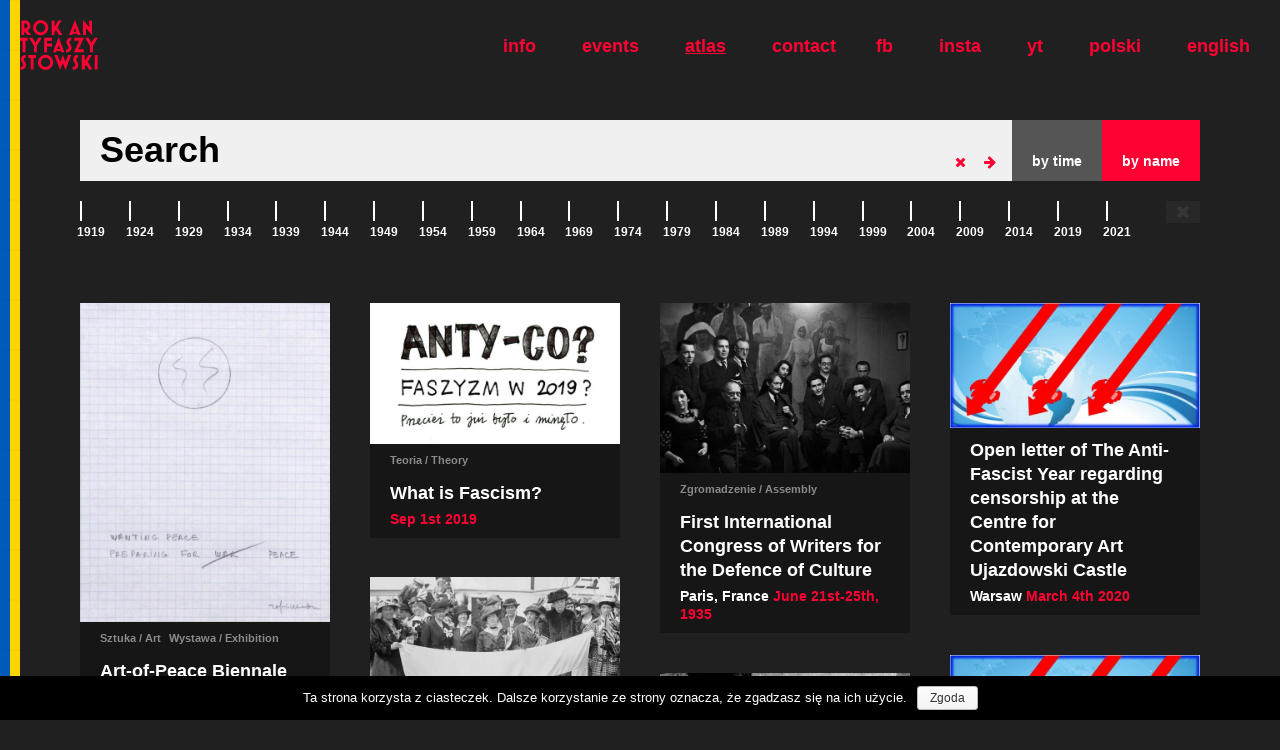

--- FILE ---
content_type: text/html; charset=UTF-8
request_url: https://rokantyfaszystowski.org/en/atlas/
body_size: 10054
content:
<!DOCTYPE html>
<html class="no-mobile" lang="">
<head>
<meta http-equiv="Content-Type" content="text/html; charset=UTF-8">
<title>Atlas &mdash;  Rok antyfaszystowski</title>
<meta name="description" content="">
<meta name="viewport" content="width=device-width,initial-scale=1,user-scalable=yes"> 
<link rel="alternate" type="application/rss+xml" title="RSS" href="?feed=rss2"> 
<meta http-equiv="X-UA-Compatible" content="IE=edge,chrome=1" />
	<meta property="og:image" content="https://rokantyfaszystowski.org/wp-content/themes/rok/img/fb.png">	
	<meta name="description" content="The Anti-fascist Year">
<script>window.wp_is_mobile=false;</script>
<link rel='stylesheet' id='theme-main-css'  href='https://rokantyfaszystowski.org/wp-content/uploads/wp-less/rok/style-668a3d8ada.css' type='text/css' media='all' />
<link rel='stylesheet' id='wp-block-library-css'  href='https://rokantyfaszystowski.org/wp-includes/css/dist/block-library/style.min.css?ver=5.2.23' type='text/css' media='all' />
<link rel='stylesheet' id='cookie-notice-front-css'  href='https://rokantyfaszystowski.org/wp-content/plugins/cookie-notice/css/front.min.css?ver=5.2.23' type='text/css' media='all' />
<link rel='stylesheet' id='wpa-css-css'  href='https://rokantyfaszystowski.org/wp-content/plugins/honeypot/includes/css/wpa.css?ver=2.0.1' type='text/css' media='all' />
<script>if (document.location.protocol != "https:") {document.location = document.URL.replace(/^http:/i, "https:");}</script><script type='text/javascript' src='https://rokantyfaszystowski.org/wp-includes/js/jquery/jquery.js?ver=1.12.4-wp'></script>
<script type='text/javascript' src='https://rokantyfaszystowski.org/wp-includes/js/jquery/jquery-migrate.min.js?ver=1.4.1'></script>
<script type='text/javascript' src='https://rokantyfaszystowski.org/wp-content/themes/rok/lib/site.js?ver=181214-104129'></script>
<style type="text/css">
.qtranxs_flag_pl {background-image: url(https://rokantyfaszystowski.org/wp-content/plugins/qtranslate-xt/flags/pl.png); background-repeat: no-repeat;}
.qtranxs_flag_en {background-image: url(https://rokantyfaszystowski.org/wp-content/plugins/qtranslate-xt/flags/gb.png); background-repeat: no-repeat;}
</style>
<link hreflang="pl" href="https://rokantyfaszystowski.org/pl/atlas/" rel="alternate" />
<link hreflang="en" href="https://rokantyfaszystowski.org/en/atlas/" rel="alternate" />
<link hreflang="x-default" href="https://rokantyfaszystowski.org/atlas/" rel="alternate" />
<meta name="generator" content="qTranslate-XT 3.7.0" />
<link rel="icon" type="image/png" href="https://rokantyfaszystowski.org/wp-content/themes/rok/img/fav.png">
<link href="https://fonts.googleapis.com/css?family=Lato:400,400i,700&amp;subset=latin-ext" rel="stylesheet">
<link href="https://rokantyfaszystowski.org/wp-content/themes/rok/fonts/fa/css/font-awesome.min.css" rel="stylesheet">
<link href="https://rokantyfaszystowski.org/wp-content/themes/rok/lib/slick/slick.css" rel="stylesheet">
<!-- <link href="https://rokantyfaszystowski.org/wp-content/themes/rok/lib/slick/slick-theme.css" rel="stylesheet"> -->
<!-- Global site tag (gtag.js) - Google Analytics -->
<script async src="https://www.googletagmanager.com/gtag/js?id=UA-131131104-1"></script>
<script>
  window.dataLayer = window.dataLayer || [];
  function gtag(){dataLayer.push(arguments);}
  gtag('js', new Date());

  gtag('config', 'UA-131131104-1');
</script>
</head>
<body data-rsssl=1 class="blog cookies-not-set">
<script>
	$(function() {
		$('.topmenu_mobile_button').click(function() {
			$('body').toggleClass('mobile_menu_open');
		});


		$('form').submit(function(e) {
			if (!$(this).find('input[name="s"]').val()) e.preventDefault(); 
		});

	});
</script>

<nav class="block-topbar">
	<div class="logo">
		<a href="https://rokantyfaszystowski.org"><svg version="1.1" xmlns="http://www.w3.org/2000/svg" xmlns:xlink="http://www.w3.org/1999/xlink" x="0px" y="0px"
	 width="646.783px" height="415.846px" viewBox="0 0 646.783 415.846" enable-background="new 0 0 646.783 415.846"
	 xml:space="preserve">
<g fill="#fff"><path d="m61.665 87.67 31.807 36.367h-31.807l-27.234-31.097v31.097h-23.897v-120.343h30.399c24.601 0 44.633 20.029 44.633 44.626 0 16.512-9.314 31.803-23.901 39.35m-20.731-60.086h-6.503v41.465h6.503c11.423 0 20.731-9.312 20.731-20.729 0-11.424-9.309-20.736-20.731-20.736"/><path d="m171.132 126.5c-34.614 0-62.719-27.939-62.719-62.539 0-34.618 28.104-62.726 62.719-62.726 34.611 0 62.553 28.107 62.553 62.726 0 34.6-27.942 62.539-62.553 62.539m0-24.072c21.258 0 38.476-17.217 38.476-38.467 0-21.27-17.218-38.479-38.476-38.479-21.26 0-38.646 17.209-38.646 38.479-.001 21.25 17.386 38.467 38.646 38.467"/><path d="m322.597 124.037-24.777-41.285-11.241 18.973v22.312h-23.891v-120.343h23.891v51.654l30.57-51.654h27.936l-33.207 55.519 38.83 64.824z"/><path d="m474.061 114.023h-36.723l-3.688 10.022h-25.65l47.784-124.045 47.615 124.046h-25.652zm-30.222-17.218h23.721l-11.775-31.096z"/><path d="m547.856 67.995v56.051h-23.888v-123.694l50.949 59.57v-56.228h23.896v123.684z"/><path d="m43.923 171.643v96.449h-23.901v-96.449h-20.022v-23.893h64.124v23.893z"/><path d="m138.976 215.74v52.363h-23.718v-52.363l-41.105-67.99h28.113l24.944 41.467 24.771-41.467h28.112z"/><path d="m224.56 219.426v48.677h-23.905v-120.353h64.137v23.893h-40.232v24.074h40.232v23.709z"/><path d="m339.112 258.078h-36.718l-3.687 10.024h-25.652l47.789-124.046 47.605 124.046h-25.647zm-30.216-17.215h23.721l-11.771-31.098z"/><path d="m386.573 269.674c-1.59 0-3.166 0-4.576-.516v-24.068c1.41.694 2.986.876 4.576.876 9.135 0 16.865-7.91 16.865-17.049 0-7.026-3.868-12.825-7.909-18.977-4.749-7.206-9.834-14.936-9.834-25.821 0-22.141 15.106-37.952 37.948-37.952h.869v23.716h-.869c-8.086 0-14.232 6.68-14.232 15.287 0 4.924 3.166 9.494 6.846 14.755 5.098 7.211 11.07 15.815 11.07 28.992 0 24.415-16.342 40.757-40.754 40.757"/><path d="m446.665 268.092 46.025-96.449h-42.332v-23.893h80.455l-46.38 96.454h44.449v23.888z"/><path d="m605.677 215.74v52.363h-23.724v-52.363l-41.111-67.99h28.116l24.949 41.467 24.762-41.467h28.114z"/><path d="m8.075 413.734c-1.578 0-3.158 0-4.569-.52v-24.074c1.411.703 2.991.881 4.569.881 9.133 0 16.873-7.904 16.873-17.043 0-7.022-3.862-12.822-7.914-18.981-4.742-7.2-9.838-14.929-9.838-25.817 0-22.148 15.118-37.958 37.961-37.958h.873v23.726h-.873c-8.088 0-14.236 6.676-14.236 15.287 0 4.916 3.166 9.489 6.854 14.752 5.101 7.209 11.065 15.814 11.065 28.992 0 24.414-16.339 40.755-40.765 40.755"/><path d="m112.1 315.707v96.445h-23.897v-96.445h-20.026v-23.9h64.125v23.9z"/><path d="m211.733 414.611c-34.623 0-62.727-27.934-62.727-62.539 0-34.617 28.104-62.73 62.727-62.73 34.607 0 62.541 28.113 62.541 62.73 0 34.606-27.933 62.539-62.541 62.539m0-24.068c21.25 0 38.473-17.214 38.473-38.471 0-21.264-17.223-38.48-38.473-38.48-21.26 0-38.652 17.217-38.652 38.48 0 21.257 17.393 38.471 38.652 38.471"/><path d="m377.241 415.846-22.318-58.327-21.954 58.327-47.792-124.039h25.656l22.136 58.331 21.788-58.331h.701l21.783 58.331 21.97-58.331h25.646z"/><path d="m442.974 413.734c-1.582 0-3.168 0-4.573-.52v-24.074c1.405.703 2.991.881 4.573.881 9.129 0 16.863-7.904 16.863-17.043 0-7.022-3.869-12.822-7.908-18.981-4.738-7.2-9.836-14.929-9.836-25.817 0-22.148 15.109-37.958 37.951-37.958h.875v23.726h-.875c-8.088 0-14.232 6.676-14.232 15.287 0 4.916 3.163 9.489 6.846 14.752 5.098 7.209 11.068 15.814 11.068 28.992 0 24.414-16.334 40.755-40.752 40.755"/><path d="m573.521 412.152-24.775-41.28-11.243 18.963v22.317h-23.9v-120.345h23.9v51.656l30.571-51.656h27.939l-33.213 55.521 38.828 64.824z"/><path d="m620.79 291.804h23.902v120.349h-23.902z"/></g></svg></a>
	</div>
	<div class="topmenu_mobile_button desktop-hide">
		<a class="hamb"><i class="fa fa-bars"></i></a>
	</div>
	<div class="part-menu">
		<div class="menu-topmenu-container"><ul id="menu-topmenu" class="menu"><li id="menu-item-29008" class="menu-item menu-item-type-post_type menu-item-object-page menu-item-29008"><a href="https://rokantyfaszystowski.org/en/info/">Info</a></li>
<li id="menu-item-29020" class="menu-item menu-item-type-post_type_archive menu-item-object-wydarzenia menu-item-29020"><a href="https://rokantyfaszystowski.org/en/wydarzenia/">Events</a></li>
<li id="menu-item-28938" class="menu-item menu-item-type-post_type menu-item-object-page current-menu-item page_item page-item-28936 current_page_item current_page_parent menu-item-28938"><a href="https://rokantyfaszystowski.org/en/atlas/" aria-current="page">Atlas</a></li>
<li id="menu-item-29100" class="menu-item menu-item-type-post_type menu-item-object-page menu-item-29100"><a href="https://rokantyfaszystowski.org/en/kontakt/">Contact</a></li>
</ul></div>		<div class="social">
			<ul>
				<li><a href="https://www.facebook.com/rok.antyfaszystowski/" target="_blank">fb</a></li>
				<li><a href="https://instagram.com/rok.antyfaszystowski/" target="_blank">insta</a></li>
				<li><a href="https://www.youtube.com/channel/UCvxgOr-oYu9BO-NTJp16tcg/featured" target="_blank">yt</a></li>
				<li><a href="/pl/">polski</a></li>
				<li><a href="/en/">english</a></li>

			</ul>
		</div>
	</div>
</nav>
<div id="mainwrap">

<div class="page-postlist">
	
	<div class="wrap-wide">
						
		<section class="block-filters">
			<div class="row1">
				<form action="https://rokantyfaszystowski.org">
					<input name="s" placeholder="Search" value="">
					<button title="Szukaj" type="submit"><i class="fa fa-arrow-right"></i></button>
					<button title="Pokaż wszystko" class="is-offset" type="reset"><i class="fa fa-close"></i></button>
					<input type="hidden" name="msz_post_type" value="post">
				</form>
				<button data-action="sort_date" class="action js-sort_date">by time</button>
				<button data-action="sort_alpha" class="open action js-sort_alpha">by name</button>
			</div>
			
			<div class="row2">
				<div class="datescale">
					
				</div>
				<button title="Pokaż wszystkie daty" class="reset_datescale js-reset_datescale ">
					<i class="fa fa-close"></i>
				</button>
			</div>
					</section>

		<section class="block-postlist masonry">
							
<div class="block-postlink is-enabled tile"  data-title_order="1" data-date="19851115" data-title="Art-of-Peace Biennale">
	<a class="in" href="https://rokantyfaszystowski.org/en/art-of-peace-biennale/">
			<div class="pix">
									<img src="https://rokantyfaszystowski.org/wp-content/uploads/2018/12/01.-robert-filliou-peace-biennale-1985-600x766.jpg" alt="Art-of-Peace Biennale">
						



			</div>
		<div class="txt">

						<div class="meta">
									<span>Sztuka / Art</span>
									<span>Wystawa / Exhibition</span>
							</div>
			
			<h1 class="title">
				Art-of-Peace Biennale			</h1>	
			<div class="subtitle">
				Hamburg, Germany 
								<span class="data">November 1985&nbsp;– January 1986</span>			</div>
			
		</div>
	</a>
</div>

							
<div class="block-postlink is-enabled tile"  data-title_order="2" data-date="20190101" data-title="What is Fascism?">
	<a class="in" href="https://rokantyfaszystowski.org/en/dlaczego-antyfaszyzm/">
			<div class="pix">
									<img src="https://rokantyfaszystowski.org/wp-content/uploads/2019/01/02a-600x338.jpg" alt="What is Fascism?">
						



			</div>
		<div class="txt">

						<div class="meta">
									<span>Teoria / Theory</span>
							</div>
			
			<h1 class="title">
				What is Fascism?			</h1>	
			<div class="subtitle">
				 
								<span class="data">Sep 1st 2019</span>			</div>
			
		</div>
	</a>
</div>

							
<div class="block-postlink is-enabled tile"  data-title_order="3" data-date="19350621" data-title="First International Congress of Writers for the Defence of Culture">
	<a class="in" href="https://rokantyfaszystowski.org/en/miedzynarodowy-kongres-pisarzy-w-obronie-kultury/">
			<div class="pix">
									<img src="https://rokantyfaszystowski.org/wp-content/uploads/2018/12/par74384-600x409.jpg" alt="First International Congress of Writers for the Defence of Culture">
						



			</div>
		<div class="txt">

						<div class="meta">
									<span>Zgromadzenie / Assembly</span>
							</div>
			
			<h1 class="title">
				First International Congress of Writers for the Defence of Culture			</h1>	
			<div class="subtitle">
				Paris, France 
								<span class="data">June 21st-25th, 1935</span>			</div>
			
		</div>
	</a>
</div>

							
<div class="block-postlink is-enabled tile"  data-title_order="4" data-date="20200304" data-title="Open letter of The Anti-Fascist Year regarding censorship at the Centre for Contemporary Art Ujazdowski Castle">
	<a class="in" href="https://rokantyfaszystowski.org/en/open-letter-of-the-anti-fascist-year-regarding-censorship-at-the-centre-for-contemporary-art-ujazdowski-castle/">
			<div class="pix">
									<img src="https://rokantyfaszystowski.org/wp-content/uploads/2020/03/10-breaking-nius-600x301.jpg" alt="Open letter of The Anti-Fascist Year regarding censorship at the Centre for Contemporary Art Ujazdowski Castle">
						



			</div>
		<div class="txt">

			
			<h1 class="title">
				Open letter of The Anti-Fascist Year regarding censorship at the Centre for Contemporary Art Ujazdowski Castle			</h1>	
			<div class="subtitle">
				Warsaw 
								<span class="data">March 4th 2020</span>			</div>
			
		</div>
	</a>
</div>

							
<div class="block-postlink is-enabled tile"  data-title_order="5" data-date="19190415" data-title="International Congress of Women">
	<a class="in" href="https://rokantyfaszystowski.org/en/miedzynarodowy-kongres-kobiet/">
			<div class="pix">
									<img src="https://rokantyfaszystowski.org/wp-content/uploads/2019/03/standing-above-the-p-addams-and-fellow-americans-hold-the-noordamxxxs-flag.-the-woman-above-the-e-may-be-alice-hamilton-600x396.jpg" alt="International Congress of Women">
						



			</div>
		<div class="txt">

						<div class="meta">
									<span>Aktywizm / Activism</span>
									<span>Zgromadzenie / Assembly</span>
							</div>
			
			<h1 class="title">
				International Congress of Women			</h1>	
			<div class="subtitle">
				The Hague, Netherlands 
								<span class="data">April 28th - May 1st, 1915</span>			</div>
			
		</div>
	</a>
</div>

							
<div class="block-postlink is-enabled tile"  data-title_order="6" data-date="20210825" data-title="Statement of The Anti-Fascist Year regarding the exhibition &#8220;Politcal Art&#8221; in the Ujazdowski Castle Centre for Contemporary Art">
	<a class="in" href="https://rokantyfaszystowski.org/en/stanowisko-roku-antyfaszystowskiego-w-sprawie-wystawy-sztuka-polityczna-w-centrum-sztuki-wspolczesnej-zamek-ujazdowski/">
			<div class="pix">
									<img src="https://rokantyfaszystowski.org/wp-content/uploads/2020/03/10-breaking-nius-600x301.jpg" alt="Statement of The Anti-Fascist Year regarding the exhibition &#8220;Politcal Art&#8221; in the Ujazdowski Castle Centre for Contemporary Art">
						



			</div>
		<div class="txt">

			
			<h1 class="title">
				Statement of The Anti-Fascist Year regarding the exhibition &#8220;Politcal Art&#8221; in the Ujazdowski Castle Centre for Contemporary Art			</h1>	
			<div class="subtitle">
				Warsaw 
								<span class="data">August 25th, 2021</span>			</div>
			
		</div>
	</a>
</div>

							
<div class="block-postlink is-enabled tile"  data-title_order="7" data-date="19330101" data-title="Ewa Szelburg-Zarembina, Signals or The Great Wangler">
	<a class="in" href="https://rokantyfaszystowski.org/en/ewa-szelburg-zarembina-sygnaly/">
			<div class="pix">
									<img src="https://rokantyfaszystowski.org/wp-content/uploads/2019/01/sygnaly-2-600x858.jpg" alt="Ewa Szelburg-Zarembina, Signals or The Great Wangler">
						



			</div>
		<div class="txt">

						<div class="meta">
									<span>Sztuka / Art</span>
							</div>
			
			<h1 class="title">
				Ewa Szelburg-Zarembina, Signals or The Great Wangler			</h1>	
			<div class="subtitle">
				Warsaw, Poland 
								<span class="data">1933</span>			</div>
			
		</div>
	</a>
</div>

							
<div class="block-postlink is-enabled tile"  data-title_order="8" data-date="19310501" data-title="Three Arrows">
	<a class="in" href="https://rokantyfaszystowski.org/en/trzy-strzaly/">
			<div class="pix">
									<img src="https://rokantyfaszystowski.org/wp-content/uploads/2019/10/trzy-strzaly-back-600x600.jpg" alt="Three Arrows">
						



			</div>
		<div class="txt">

						<div class="meta">
									<span>Aktywizm / Activism</span>
							</div>
			
			<h1 class="title">
				Three Arrows			</h1>	
			<div class="subtitle">
				 
								<span class="data">1931</span>			</div>
			
		</div>
	</a>
</div>

							
<div class="block-postlink is-enabled tile"  data-title_order="9" data-date="19240101" data-title="War Against War">
	<a class="in" href="https://rokantyfaszystowski.org/en/wojna-wojnie/">
			<div class="pix">
									<img src="https://rokantyfaszystowski.org/wp-content/uploads/2018/12/01b.okladka-1.jpg" alt="War Against War">
						



			</div>
		<div class="txt">

						<div class="meta">
									<span>Publikacja / Publication</span>
							</div>
			
			<h1 class="title">
				War Against War			</h1>	
			<div class="subtitle">
				Germany 
								<span class="data">1924</span>			</div>
			
		</div>
	</a>
</div>

							
<div class="block-postlink is-enabled tile"  data-title_order="10" data-date="19420808" data-title="Anti-fascist Exhibition">
	<a class="in" href="https://rokantyfaszystowski.org/en/wystawa-antyfaszystowska/">
			<div class="pix">
									<img src="https://rokantyfaszystowski.org/wp-content/uploads/2019/08/zzz-600x466.jpg" alt="Anti-fascist Exhibition">
						



			</div>
		<div class="txt">

						<div class="meta">
									<span>Sztuka / Art</span>
									<span>Wystawa / Exhibition</span>
							</div>
			
			<h1 class="title">
				Anti-fascist Exhibition			</h1>	
			<div class="subtitle">
				Melbourne, Australia 
								<span class="data">December 8th-18th, 1942</span>			</div>
			
		</div>
	</a>
</div>

							
<div class="block-postlink is-enabled tile"  data-title_order="11" data-date="19370101" data-title="Exhibition in Defense of World Democracy: Dedicated to&nbsp;the Peoples of Spain and China">
	<a class="in" href="https://rokantyfaszystowski.org/en/exhibition-in-defense-of-world-democracy-dedicated-to-the-peoples-of-spain-and-china/">
			<div class="pix">
									<img src="https://rokantyfaszystowski.org/wp-content/uploads/2018/12/04a.-philip-guston-bombardment-1937-1.jpg" alt="Exhibition in Defense of World Democracy: Dedicated to&nbsp;the Peoples of Spain and China">
						



			</div>
		<div class="txt">

						<div class="meta">
									<span>Sztuka / Art</span>
									<span>Wystawa / Exhibition</span>
							</div>
			
			<h1 class="title">
				Exhibition in Defense of World Democracy: Dedicated to&nbsp;the Peoples of Spain and China			</h1>	
			<div class="subtitle">
				United States 
								<span class="data">December 1937</span>			</div>
			
		</div>
	</a>
</div>

							
<div class="block-postlink is-enabled tile"  data-title_order="12" data-date="19430801" data-title="Calling Mr Smith">
	<a class="in" href="https://rokantyfaszystowski.org/en/wzywamy-pana-smitha/">
			<div class="pix">
									<img src="https://rokantyfaszystowski.org/wp-content/uploads/2019/08/calling-mr-smith-s-947829789-large-600x450.jpg" alt="Calling Mr Smith">
						



			</div>
		<div class="txt">

						<div class="meta">
									<span>Sztuka / Art</span>
							</div>
			
			<h1 class="title">
				Calling Mr Smith			</h1>	
			<div class="subtitle">
				United Kingdom 
								<span class="data">1943</span>			</div>
			
		</div>
	</a>
</div>

							
<div class="block-postlink is-enabled tile"  data-title_order="13" data-date="19360516" data-title="General Assembly of Cultural Workers for the Defence of Freedom and Progress">
	<a class="in" href="https://rokantyfaszystowski.org/en/lwowski-zjazd-pracownikow-kultury/">
			<div class="pix">
									<img src="https://rokantyfaszystowski.org/wp-content/uploads/2018/12/01.b.-dabrowski-lwowski-zjazd-pracownikow-kultury-wspomnienia-uczestnika-600x432.png" alt="General Assembly of Cultural Workers for the Defence of Freedom and Progress">
						



			</div>
		<div class="txt">

						<div class="meta">
									<span>Zgromadzenie / Assembly</span>
							</div>
			
			<h1 class="title">
				General Assembly of Cultural Workers for the Defence of Freedom and Progress			</h1>	
			<div class="subtitle">
				Lviv, Ukraine (in 1930's Poland) 
								<span class="data">May 16-17&nbsp;1936</span>			</div>
			
		</div>
	</a>
</div>

							
<div class="block-postlink is-enabled tile"  data-title_order="14" data-date="20060711" data-title="Aida Šehović, ŠTO TE NEMA">
	<a class="in" href="https://rokantyfaszystowski.org/en/aida-sehovic-sto-te-nema/">
			<div class="pix">
									<img src="https://rokantyfaszystowski.org/wp-content/uploads/2019/07/aida-sehovic-sto-te-nema-zurych-20018-600x400.jpg" alt="Aida Šehović, ŠTO TE NEMA">
						



			</div>
		<div class="txt">

						<div class="meta">
									<span>Sztuka / Art</span>
							</div>
			
			<h1 class="title">
				Aida Šehović, ŠTO TE NEMA			</h1>	
			<div class="subtitle">
				 
								<span class="data">2006&nbsp;– 2019</span>			</div>
			
		</div>
	</a>
</div>

							
<div class="block-postlink is-enabled tile"  data-title_order="15" data-date="19360101" data-title="American Artists’ Congress">
	<a class="in" href="https://rokantyfaszystowski.org/en/american-artists-congress/">
			<div class="pix">
									<img src="https://rokantyfaszystowski.org/wp-content/uploads/2018/12/05.trzecie-doaroczna-wystawa-czlonkow-i-czlonkin-aac-1939-1-600x758.jpg" alt="American Artists’ Congress">
						



			</div>
		<div class="txt">

						<div class="meta">
									<span>Organizacja / Organization</span>
									<span>Sztuka / Art</span>
							</div>
			
			<h1 class="title">
				American Artists’ Congress			</h1>	
			<div class="subtitle">
				United States 
								<span class="data">1936&nbsp;– 1942</span>			</div>
			
		</div>
	</a>
</div>

							
<div class="block-postlink is-enabled tile"  data-title_order="16" data-date="19670126" data-title="Angry Arts Week">
	<a class="in" href="https://rokantyfaszystowski.org/en/angry-arts-week/">
			<div class="pix">
									<img src="https://rokantyfaszystowski.org/wp-content/uploads/2019/01/rudolf-baranik-ulotka-angry-arts-week-1967-600x1043.jpg" alt="Angry Arts Week">
						



			</div>
		<div class="txt">

						<div class="meta">
									<span>Działanie / Action</span>
									<span>Sztuka / Art</span>
									<span>Wystawa / Exhibition</span>
							</div>
			
			<h1 class="title">
				Angry Arts Week			</h1>	
			<div class="subtitle">
				New York, United States 
								<span class="data">January 26th – February 5th 1967</span>			</div>
			
		</div>
	</a>
</div>

							
<div class="block-postlink is-enabled tile"  data-title_order="17" data-date="19250101" data-title="Anti-Kriegs-Museum">
	<a class="in" href="https://rokantyfaszystowski.org/en/anti-kriegsmuseum/">
			<div class="pix">
									<img src="https://rokantyfaszystowski.org/wp-content/uploads/2018/12/03-berlin-anti-kriegsmuseum-1925-1.jpg" alt="Anti-Kriegs-Museum">
						



			</div>
		<div class="txt">

						<div class="meta">
									<span>Aktywizm / Activism</span>
									<span>Organizacja / Organization</span>
							</div>
			
			<h1 class="title">
				Anti-Kriegs-Museum			</h1>	
			<div class="subtitle">
				Germany 
								<span class="data">1925</span>			</div>
			
		</div>
	</a>
</div>

							
<div class="block-postlink is-enabled tile"  data-title_order="18" data-date="20180101" data-title="Art of the possible: towards an antifascist feminist front">
	<a class="in" href="https://rokantyfaszystowski.org/en/angela-dimitrakaki-antonia-majaca-sanja-ivekovic-art-of-the-possible-towards-an-antifascist-feminist-front/">
			<div class="pix">
									<img src="https://rokantyfaszystowski.org/wp-content/uploads/2019/01/4-monument-sanja-ivekovic-600x397.jpg" alt="Art of the possible: towards an antifascist feminist front">
						



			</div>
		<div class="txt">

						<div class="meta">
									<span>Sztuka / Art</span>
							</div>
			
			<h1 class="title">
				Art of the possible: towards an antifascist feminist front			</h1>	
			<div class="subtitle">
				Athens, Greece 
								<span class="data">2018</span>			</div>
			
		</div>
	</a>
</div>

							
<div class="block-postlink is-enabled tile"  data-title_order="19" data-date="19650412" data-title="Artists and Writers Protest">
	<a class="in" href="https://rokantyfaszystowski.org/en/artists-and-writers-protest/">
			<div class="pix">
									<img src="https://rokantyfaszystowski.org/wp-content/uploads/2019/01/william-copley-1967-600x487.jpg" alt="Artists and Writers Protest">
						



			</div>
		<div class="txt">

						<div class="meta">
									<span>Działanie / Action</span>
									<span>Organizacja / Organization</span>
									<span>Sztuka / Art</span>
							</div>
			
			<h1 class="title">
				Artists and Writers Protest			</h1>	
			<div class="subtitle">
				United States 
								<span class="data">1965&nbsp;– 1967</span>			</div>
			
		</div>
	</a>
</div>

							
<div class="block-postlink is-enabled tile"  data-title_order="20" data-date="19330501" data-title="Artists&#8217; International Association">
	<a class="in" href="https://rokantyfaszystowski.org/en/artists-international-association/">
			<div class="pix">
									<img src="https://rokantyfaszystowski.org/wp-content/uploads/2019/10/karta-czlonka.jpg" alt="Artists&#8217; International Association">
						



			</div>
		<div class="txt">

						<div class="meta">
									<span>Organizacja / Organization</span>
									<span>Sztuka / Art</span>
							</div>
			
			<h1 class="title">
				Artists&#8217; International Association			</h1>	
			<div class="subtitle">
				United Kingdom 
								<span class="data">1933-1953</span>			</div>
			
		</div>
	</a>
</div>

							
<div class="block-postlink is-enabled tile"  data-title_order="21" data-date="19660226" data-title="Artists’ Tower of Protest">
	<a class="in" href="https://rokantyfaszystowski.org/en/artists-tower-of-protest/">
			<div class="pix">
									<img src="https://rokantyfaszystowski.org/wp-content/uploads/2019/01/04-peace-tower-1966-600x758.jpg" alt="Artists’ Tower of Protest">
						



			</div>
		<div class="txt">

						<div class="meta">
									<span>Aktywizm / Activism</span>
									<span>Działanie / Action</span>
									<span>Sztuka / Art</span>
									<span>Wystawa / Exhibition</span>
							</div>
			
			<h1 class="title">
				Artists’ Tower of Protest			</h1>	
			<div class="subtitle">
				Los Angeles, United States 
								<span class="data">February - May 1966</span>			</div>
			
		</div>
	</a>
</div>

							
<div class="block-postlink is-enabled tile"  data-title_order="22" data-date="19240618" data-title="Boris Lurie">
	<a class="in" href="https://rokantyfaszystowski.org/en/boris-lurie/">
			<div class="pix">
									<img src="https://rokantyfaszystowski.org/wp-content/uploads/2020/03/boris-lurie-by-sam-goodman-1961-1-600x626.jpg" alt="Boris Lurie">
						



			</div>
		<div class="txt">

						<div class="meta">
									<span>Aktywizm / Activism</span>
									<span>Działanie / Action</span>
									<span>Sztuka / Art</span>
									<span>Wystawa / Exhibition</span>
							</div>
			
			<h1 class="title">
				Boris Lurie			</h1>	
			<div class="subtitle">
				USA 
								<span class="data">1924&nbsp;– 2008</span>			</div>
			
		</div>
	</a>
</div>

							
<div class="block-postlink is-enabled tile"  data-title_order="23" data-date="19240101" data-title="Ernst Friedrich">
	<a class="in" href="https://rokantyfaszystowski.org/en/ernst-friedrich/">
			<div class="pix">
									<img src="https://rokantyfaszystowski.org/wp-content/uploads/2018/12/01a.zdjecie-friedricha.jpg" alt="Ernst Friedrich">
						



			</div>
		<div class="txt">

						<div class="meta">
									<span>Aktywizm / Activism</span>
							</div>
			
			<h1 class="title">
				Ernst Friedrich			</h1>	
			<div class="subtitle">
				Germany 
								<span class="data">1894&nbsp;– 1967</span>			</div>
			
		</div>
	</a>
</div>

							
<div class="block-postlink is-enabled tile"  data-title_order="24" data-date="19320101" data-title="Ewa Szelburg-Zarembina, Ecce Homo">
	<a class="in" href="https://rokantyfaszystowski.org/en/ewa-szelburg-zarembina-ecce-homo/">
			<div class="pix">
									<img src="https://rokantyfaszystowski.org/wp-content/uploads/2019/02/75317229-1-600x857.jpg" alt="Ewa Szelburg-Zarembina, Ecce Homo">
						



			</div>
		<div class="txt">

						<div class="meta">
									<span>Sztuka / Art</span>
							</div>
			
			<h1 class="title">
				Ewa Szelburg-Zarembina, Ecce Homo			</h1>	
			<div class="subtitle">
				Warsaw, Poland 
								<span class="data">1932</span>			</div>
			
		</div>
	</a>
</div>

							
<div class="block-postlink is-enabled tile"  data-title_order="25" data-date="19810801" data-title="Greenham Common Women’s Peace Camp">
	<a class="in" href="https://rokantyfaszystowski.org/en/greenham-common-womens-peace-camp/">
			<div class="pix">
									<img src="https://rokantyfaszystowski.org/wp-content/uploads/2019/01/screenshot-2019-01-07-greenham-common-observer-paula-allen.png" alt="Greenham Common Women’s Peace Camp">
						



			</div>
		<div class="txt">

						<div class="meta">
									<span>Aktywizm / Activism</span>
									<span>Działanie / Action</span>
							</div>
			
			<h1 class="title">
				Greenham Common Women’s Peace Camp			</h1>	
			<div class="subtitle">
				United Kingdom 
								<span class="data">1981&nbsp;– 2000</span>			</div>
			
		</div>
	</a>
</div>

							
<div class="block-postlink is-enabled tile"  data-title_order="26" data-date="19290101" data-title="John Heartfield">
	<a class="in" href="https://rokantyfaszystowski.org/en/john-heartfield/">
			<div class="pix">
									<img src="https://rokantyfaszystowski.org/wp-content/uploads/2019/03/sel-portrait-with-sissors.jpg" alt="John Heartfield">
						



			</div>
		<div class="txt">

						<div class="meta">
									<span>Aktywizm / Activism</span>
									<span>Sztuka / Art</span>
							</div>
			
			<h1 class="title">
				John Heartfield			</h1>	
			<div class="subtitle">
				Germany 
								<span class="data">1891&nbsp;– 1968</span>			</div>
			
		</div>
	</a>
</div>

							
<div class="block-postlink is-enabled tile"  data-title_order="27" data-date="20130722" data-title="Jonas Dahlberg, Memory Wound">
	<a class="in" href="https://rokantyfaszystowski.org/en/jonas-dahlberg-memory-wound/">
			<div class="pix">
									<img src="https://rokantyfaszystowski.org/wp-content/uploads/2019/07/memory-wound-600x400.jpg" alt="Jonas Dahlberg, Memory Wound">
						



			</div>
		<div class="txt">

						<div class="meta">
									<span>Sztuka / Art</span>
							</div>
			
			<h1 class="title">
				Jonas Dahlberg, Memory Wound			</h1>	
			<div class="subtitle">
				Utøya, Norway 
								<span class="data">2013-2014</span>			</div>
			
		</div>
	</a>
</div>

							
<div class="block-postlink is-enabled tile"  data-title_order="28" data-date="19360101" data-title="Karl Schwesig">
	<a class="in" href="https://rokantyfaszystowski.org/en/karl-schwesig/">
			<div class="pix">
									<img src="https://rokantyfaszystowski.org/wp-content/uploads/2019/06/schwesig-selbstbildnis-im-karn-869x1024-600x707.jpg" alt="Karl Schwesig">
						



			</div>
		<div class="txt">

						<div class="meta">
									<span>Sztuka / Art</span>
							</div>
			
			<h1 class="title">
				Karl Schwesig			</h1>	
			<div class="subtitle">
				Düsseldorf, Germany 
								<span class="data">1898&nbsp;– 1955</span>			</div>
			
		</div>
	</a>
</div>

							
<div class="block-postlink is-enabled tile"  data-title_order="29" data-date="19360101" data-title="Karl Schwesig, Schlegelkeller">
	<a class="in" href="https://rokantyfaszystowski.org/en/karl-schwesig-schlegelkeller/">
			<div class="pix">
									<img src="https://rokantyfaszystowski.org/wp-content/uploads/2020/01/karl-schwesig-schlegelkeller-600x776.jpg" alt="Karl Schwesig, Schlegelkeller">
						



			</div>
		<div class="txt">

						<div class="meta">
									<span>Publikacja / Publication</span>
									<span>Sztuka / Art</span>
							</div>
			
			<h1 class="title">
				Karl Schwesig, Schlegelkeller			</h1>	
			<div class="subtitle">
				Wuppertal, Germany / Antwerp, Belgium 
								<span class="data">1935&nbsp;– 1936</span>			</div>
			
		</div>
	</a>
</div>

							
<div class="block-postlink is-enabled tile"  data-title_order="30" data-date="19370101" data-title="La Comedia Humana (Nacht über Deutschland)">
	<a class="in" href="https://rokantyfaszystowski.org/en/la-comedia-humana-nacht-uber-deutschland/">
			<div class="pix">
									<img src="https://rokantyfaszystowski.org/wp-content/uploads/2019/07/clement-moreau-carl-meffert-la-comedia-humana-600x600.jpg" alt="La Comedia Humana (Nacht über Deutschland)">
						



			</div>
		<div class="txt">

						<div class="meta">
									<span>Publikacja / Publication</span>
									<span>Sztuka / Art</span>
							</div>
			
			<h1 class="title">
				La Comedia Humana (Nacht über Deutschland)			</h1>	
			<div class="subtitle">
				Argentina 
								<span class="data">1937&nbsp;– 1938</span>			</div>
			
		</div>
	</a>
</div>

							
<div class="block-postlink is-enabled tile"  data-title_order="31" data-date="19360301" data-title="Laboratory of Modern Techniques in Art">
	<a class="in" href="https://rokantyfaszystowski.org/en/laboratory-of-modern-techniques-in-art/">
			<div class="pix">
									<img src="https://rokantyfaszystowski.org/wp-content/uploads/2018/12/03.-1936-siqueiros-workshop.jpg" alt="Laboratory of Modern Techniques in Art">
						



			</div>
		<div class="txt">

						<div class="meta">
									<span>Organizacja / Organization</span>
									<span>Sztuka / Art</span>
							</div>
			
			<h1 class="title">
				Laboratory of Modern Techniques in Art			</h1>	
			<div class="subtitle">
				New York, United States 
								<span class="data">1936</span>			</div>
			
		</div>
	</a>
</div>

							
<div class="block-postlink is-enabled tile"  data-title_order="32" data-date="19290101" data-title="Mary Lowndes">
	<a class="in" href="https://rokantyfaszystowski.org/en/mary-lowndes/">
			<div class="pix">
									<img src="https://rokantyfaszystowski.org/wp-content/uploads/2019/12/mary-lowndes-workshop-1907-600x466.jpg" alt="Mary Lowndes">
						



			</div>
		<div class="txt">

						<div class="meta">
									<span>Aktywizm / Activism</span>
									<span>Działanie / Action</span>
									<span>Organizacja / Organization</span>
							</div>
			
			<h1 class="title">
				Mary Lowndes			</h1>	
			<div class="subtitle">
				Great Britain 
								<span class="data">1857&nbsp;– 1929</span>			</div>
			
		</div>
	</a>
</div>

							
<div class="block-postlink is-enabled tile"  data-title_order="33" data-date="19400101" data-title="Mein Kampf Ilustrado">
	<a class="in" href="https://rokantyfaszystowski.org/en/mein-kampf-ilustrado/">
			<div class="pix">
									<img src="https://rokantyfaszystowski.org/wp-content/uploads/2019/07/clement-moreau-mein-kampf-sans-soleil-ed-600x849.jpg" alt="Mein Kampf Ilustrado">
						



			</div>
		<div class="txt">

						<div class="meta">
									<span>Publikacja / Publication</span>
									<span>Sztuka / Art</span>
							</div>
			
			<h1 class="title">
				Mein Kampf Ilustrado			</h1>	
			<div class="subtitle">
				Argentina 
								<span class="data">1940</span>			</div>
			
		</div>
	</a>
</div>

							
<div class="block-postlink is-enabled tile"  data-title_order="34" data-date="19370501" data-title="Pablo Picasso, Guernica">
	<a class="in" href="https://rokantyfaszystowski.org/en/guernica-pablo-picasso/">
			<div class="pix">
									<img src="https://rokantyfaszystowski.org/wp-content/uploads/2019/08/guernika-600x274.jpg" alt="Pablo Picasso, Guernica">
						



			</div>
		<div class="txt">

						<div class="meta">
									<span>Sztuka / Art</span>
							</div>
			
			<h1 class="title">
				Pablo Picasso, Guernica			</h1>	
			<div class="subtitle">
				Paris, France 
								<span class="data">1937</span>			</div>
			
		</div>
	</a>
</div>

							
<div class="block-postlink is-enabled tile"  data-title_order="35" data-date="19701109" data-title="People&#8217;s Flag Show">
	<a class="in" href="https://rokantyfaszystowski.org/en/peoples-flag-show/">
			<div class="pix">
									<img src="https://rokantyfaszystowski.org/wp-content/uploads/2019/01/faith-ringgold-plakat-wystawy-peoples-flag-show-1970-600x488.jpg" alt="People&#8217;s Flag Show">
						



			</div>
		<div class="txt">

						<div class="meta">
									<span>Sztuka / Art</span>
									<span>Wystawa / Exhibition</span>
							</div>
			
			<h1 class="title">
				People&#8217;s Flag Show			</h1>	
			<div class="subtitle">
				United States 
								<span class="data">November 1970</span>			</div>
			
		</div>
	</a>
</div>

							
<div class="block-postlink is-enabled tile"  data-title_order="36" data-date="20180218" data-title="Post Zang Tumb Tuuum. Art Life Politics: Italia 1918-43">
	<a class="in" href="https://rokantyfaszystowski.org/en/post-zang-tumb-tuuum-art-life-politics-italia-1918-43/">
			<div class="pix">
									<img src="https://rokantyfaszystowski.org/wp-content/uploads/2018/12/26-post-zang-tumb-tuuum-2.jpg" alt="Post Zang Tumb Tuuum. Art Life Politics: Italia 1918-43">
						



			</div>
		<div class="txt">

						<div class="meta">
									<span>Sztuka / Art</span>
									<span>Wystawa / Exhibition</span>
							</div>
			
			<h1 class="title">
				Post Zang Tumb Tuuum. Art Life Politics: Italia 1918-43			</h1>	
			<div class="subtitle">
				Milan, Italy 
								<span class="data">February – June 2018</span>			</div>
			
		</div>
	</a>
</div>

							
<div class="block-postlink is-enabled tile"  data-title_order="37" data-date="20180312" data-title="Susan Philipsz, The Voices">
	<a class="in" href="https://rokantyfaszystowski.org/en/susan-philipsz-the-voices/">
			<div class="pix">
									<img src="https://rokantyfaszystowski.org/wp-content/uploads/2019/01/kieliszki-600x306.jpg" alt="Susan Philipsz, The Voices">
						



			</div>
		<div class="txt">

						<div class="meta">
									<span>Działanie / Action</span>
									<span>Sztuka / Art</span>
							</div>
			
			<h1 class="title">
				Susan Philipsz, The Voices			</h1>	
			<div class="subtitle">
				Vienna, Austria 
								<span class="data">May - November 2018</span>			</div>
			
		</div>
	</a>
</div>

							
<div class="block-postlink is-enabled tile"  data-title_order="38" data-date="19331101" data-title="Sygnały">
	<a class="in" href="https://rokantyfaszystowski.org/en/sygnaly/">
			<div class="pix">
									<img src="https://rokantyfaszystowski.org/wp-content/uploads/2018/12/64478159-600x910.jpg" alt="Sygnały">
						



			</div>
		<div class="txt">

						<div class="meta">
									<span>Publikacja / Publication</span>
							</div>
			
			<h1 class="title">
				Sygnały			</h1>	
			<div class="subtitle">
				Lviv, Ukraine (Poland in 1930's) 
								<span class="data">November 1st 1933&nbsp;– August 15th 1939</span>			</div>
			
		</div>
	</a>
</div>

							
<div class="block-postlink is-enabled tile"  data-title_order="39" data-date="19610504" data-title="The Freedom Ride">
	<a class="in" href="https://rokantyfaszystowski.org/en/the-freedom-ride/">
			<div class="pix">
									<img src="https://rokantyfaszystowski.org/wp-content/uploads/2019/07/bettmann-the-freedom-ride-1961-600x421.jpg" alt="The Freedom Ride">
						



			</div>
		<div class="txt">

						<div class="meta">
									<span>Aktywizm / Activism</span>
									<span>Działanie / Action</span>
							</div>
			
			<h1 class="title">
				The Freedom Ride			</h1>	
			<div class="subtitle">
				United States 
								<span class="data">May 1961</span>			</div>
			
		</div>
	</a>
</div>

							
<div class="block-postlink is-enabled tile"  data-title_order="40" data-date="19380707" data-title="Twentieth Century German Art">
	<a class="in" href="https://rokantyfaszystowski.org/en/twentieth-century-german-art/">
			<div class="pix">
									<img src="https://rokantyfaszystowski.org/wp-content/uploads/2019/03/ulotka-wystawy-600x360.jpg" alt="Twentieth Century German Art">
						



			</div>
		<div class="txt">

						<div class="meta">
									<span>Sztuka / Art</span>
									<span>Wystawa / Exhibition</span>
							</div>
			
			<h1 class="title">
				Twentieth Century German Art			</h1>	
			<div class="subtitle">
				London, United Kingdom 
								<span class="data">July 7th – August 27th 1938</span>			</div>
			
		</div>
	</a>
</div>

							
<div class="block-postlink is-enabled tile"  data-title_order="41" data-date="19360424" data-title="War and Fascism: An International Exhibition of Cartoons, Drawings, and Prints">
	<a class="in" href="https://rokantyfaszystowski.org/en/war-and-fascism-an-international-exhibition-of-cartoons-drawings-and-prints/">
			<div class="pix">
									<img src="https://rokantyfaszystowski.org/wp-content/uploads/2018/12/mabel-dwight-danse-macabre-1933-600x424.jpg" alt="War and Fascism: An International Exhibition of Cartoons, Drawings, and Prints">
						



			</div>
		<div class="txt">

						<div class="meta">
									<span>Sztuka / Art</span>
									<span>Wystawa / Exhibition</span>
							</div>
			
			<h1 class="title">
				War and Fascism: An International Exhibition of Cartoons, Drawings, and Prints			</h1>	
			<div class="subtitle">
				United States 
								<span class="data">April - May 1936</span>			</div>
			
		</div>
	</a>
</div>

							
<div class="block-postlink is-enabled tile"  data-title_order="42" data-date="19430512" data-title="War Caricatures by&nbsp;Hoffmeister and Peel">
	<a class="in" href="https://rokantyfaszystowski.org/en/29034-2/">
			<div class="pix">
									<img src="https://rokantyfaszystowski.org/wp-content/uploads/2018/12/adolf-hoffmeister-wanted-in-prague-1942-600x807.jpg" alt="War Caricatures by&nbsp;Hoffmeister and Peel">
						



			</div>
		<div class="txt">

						<div class="meta">
									<span>Sztuka / Art</span>
									<span>Wystawa / Exhibition</span>
							</div>
			
			<h1 class="title">
				War Caricatures by&nbsp;Hoffmeister and Peel			</h1>	
			<div class="subtitle">
				New York, United States 
								<span class="data">May - June 1943</span>			</div>
			
		</div>
	</a>
</div>

							
<div class="block-postlink is-enabled tile"  data-title_order="43" data-date="20170101" data-title="Yerbamala Collective">
	<a class="in" href="https://rokantyfaszystowski.org/en/yerbamala-collective/">
			<div class="pix">
									<img src="https://rokantyfaszystowski.org/wp-content/uploads/2019/01/youwillnotwin4-600x776.jpg" alt="Yerbamala Collective">
						



			</div>
		<div class="txt">

						<div class="meta">
									<span>Organizacja / Organization</span>
									<span>Sztuka / Art</span>
							</div>
			
			<h1 class="title">
				Yerbamala Collective			</h1>	
			<div class="subtitle">
				United States 
								<span class="data">2017</span>			</div>
			
		</div>
	</a>
</div>

					</section>
		<div class="errormsg" aria-hidden>Brak materiałów w wybranym przedziale dat. <a>Pokaż wszystkie</a></div>
	</div>
	
</div>


<script>

	$('body').addClass('neg');
 

$('button.action').click(function(e) {
	e.preventDefault();
	$('.block-filters button').removeClass('open');
	$(this).addClass('open');
	eval($(this).data('action')+"()"); 
});

$('button[type="reset"]').click(function(e) {
	e.preventDefault();
	location.href="/atlas/"; 
});

function onlyUnique(value, index, self) { 
    return self.indexOf(value) === index;
}

function createRange(start, stop, step) {
    if (stop == null) {
      stop = start || 0;
      start = 0;
    }
    step = step || 1;

    var length = Math.max(Math.ceil((stop - start) / step), 0);
    var range = Array(length);

    for (var idx = 0; idx < length; idx++, start += step) {
      range[idx] = start;
    }

    return range;
};

function sort_alpha() {
	$(".block-postlist .block-postlink").sort(function(a,b) {
		return ($(b).data('title_order')) < ($(a).data('title_order')) ? 1 : -1;    
	}).appendTo('.block-postlist'); 
	$grid.masonry('destroy').masonry(masonryoptions); 
}
function sort_date() {
	$(".block-postlist .block-postlink").sort(function(a,b) {
		return ($(b).data('date')) < ($(a).data('date')) ? 1 : -1;    
	}).appendTo('.block-postlist'); 
	$grid.masonry('destroy').masonry(masonryoptions); 
}

function filter_date(start,end) {

	$('.block-postlist .block-postlink').each(function() {
		d=$(this).data('date');
		if (d>=start && d<=end) {
			$(this).addClass('is-enabled');
		} else {
			$(this).removeClass('is-enabled');
		}
	});
	$grid.masonry('destroy').masonry(masonryoptions); 
	if (!$('.block-postlink.is-enabled').size()) { 
		$('.errormsg').removeAttr('aria-hidden').addClass('open');
	} else {
		$('.errormsg').attr('aria-hidden',true).removeClass('open');
	}
}


var dates=[];
$('.block-postlink').each(function() {
	dates.push($(this).data('date'));
});
dates=dates.filter(onlyUnique).sort();
range=createRange(parseInt(dates[0].toString().substring(0,4)),parseInt(dates[dates.length-1].toString().substring(0,4)),5);

if (range[range.length-1]!=dates[dates.length-1]) range.push(parseInt(dates[dates.length-1].toString().substring(0,4))); 

for (var i = 0; i < range.length; i++) {
	$('.datescale').append('<a href="#" class="tick" data-date="'+range[i]+'0000" data-dateend="'+range[i]+'1231"><span>'+range[i]+'</span></a>'); 
}

$('.tick').click(function(e) {
	e.preventDefault(); 
	index=$(this).index();
	$('.js-reset_datescale').addClass('open');

	if ($('.tick.start').size()==0) { 
		$('.tick').removeClass('start end');
		$(this).addClass('start'); 
		$('.tick:last').addClass('end');
		$('.datescale').data('mode','end'); 
	} else {
		if ($('.datescale').data('mode')=='end') {
			$('.tick').removeClass('end');
			$(this).addClass('end');
			$('.datescale').data('mode','start'); 
		} else {
			$('.tick').removeClass('start');
			$(this).addClass('start');
			$('.datescale').data('mode','end'); 
		}
	}

	$('.tick').removeClass('off'); 
	for (i=0;i<$('.tick').length;i++) {
		start=Math.min($('.tick.start').index(),$('.tick.end').index());
		end=Math.max($('.tick.start').index(),$('.tick.end').index());
		if (i<start) $('.tick').eq(i).addClass('off');  
		if (end>-1 && i>end) $('.tick').eq(i).addClass('off');  

		filter_date($('.tick').eq(start).data('date'),$('.tick').eq(end).data('dateend')); 
	}
});

$('.errormsg a').click(function(e) {
	e.preventDefault();
	$('.js-reset_datescale').click(); 	
}); 
$('.js-reset_datescale').click(function(e)  {
	e.preventDefault();
	$(this).removeClass('open');
	$('.tick').removeClass('start end off'); 
	filter_date($('.tick:first').data('date'),$('.tick:last').data('dateend')); 
}); 
</script></div><!-- /#mainwrap -->
<script type='text/javascript'>
/* <![CDATA[ */
var cnArgs = {"ajaxurl":"https:\/\/rokantyfaszystowski.org\/wp-admin\/admin-ajax.php","hideEffect":"none","onScroll":"no","onScrollOffset":"100","cookieName":"cookie_notice_accepted","cookieValue":"true","cookieTime":"2147483647","cookiePath":"\/","cookieDomain":"","redirection":"","cache":"","refuse":"no","revoke_cookies":"0","revoke_cookies_opt":"automatic","secure":"1"};
/* ]]> */
</script>
<script type='text/javascript' src='https://rokantyfaszystowski.org/wp-content/plugins/cookie-notice/js/front.min.js?ver=1.2.46'></script>
<script type='text/javascript' src='https://rokantyfaszystowski.org/wp-content/plugins/honeypot/includes/js/wpa.js?ver=2.0.1'></script>
<script type='text/javascript'>
wpa_field_info = {"wpa_field_name":"zurvpe1128","wpa_field_value":616886,"wpa_add_test":"no"}
</script>
<script type='text/javascript' src='https://rokantyfaszystowski.org/wp-includes/js/wp-embed.min.js?ver=5.2.23'></script>

			<div id="cookie-notice" role="banner" class="cn-bottom wp-default" style="color: #fff; background-color: #000;"><div class="cookie-notice-container"><span id="cn-notice-text">Ta strona korzysta z ciasteczek. Dalsze korzystanie ze strony oznacza, że zgadzasz się na ich użycie.</span><a href="#" id="cn-accept-cookie" data-cookie-set="accept" class="cn-set-cookie cn-button wp-default button">Zgoda</a>
				</div>
				
			</div></body>
</html>

--- FILE ---
content_type: text/css
request_url: https://rokantyfaszystowski.org/wp-content/uploads/wp-less/rok/style-668a3d8ada.css
body_size: 5056
content:
html,body{margin: 0}.abs{width: 100%;height: 100%;position: absolute;top: 0;left: 0}.bgcover{background-size: cover;background-position: center center;background-repeat: no-repeat}.bgcontain{background-size: contain;background-position: center center;background-repeat: no-repeat}img{border: 0}.imgfull{width: 100%;height: auto;display: block}.noselect{-webkit-user-select: none;-moz-user-select: none;-ms-user-select: none;user-select: none}.gray{filter: url("data:image/svg+xml;utf8,<svg%20xmlns='http://www.w3.org/2000/svg'><filter%20id='grayscale'><feColorMatrix%20type='matrix'%20values='0.3333%200.3333%200.3333%200%200%200.3333%200.3333%200.3333%200%200%200.3333%200.3333%200.3333%200%200%200%200%200%201%200'/></filter></svg>#grayscale");filter: grayscale(100%);-webkit-filter: grayscale(100%);-moz-filter: grayscale(100%);-ms-filter: grayscale(100%);-o-filter: grayscale(100%);filter: gray}.nogray{filter: none;-webkit-filter: none;-moz-filter: none;-ms-filter: none;-o-filter: none}.cl{clear: both}.resetul{list-style-type: none;padding: 0}.resetul li{padding: 0}*{margin: 0;box-sizing: border-box}.debug{outline: #f00 dotted 1px}.clearfix:after{content: "";font-size: 0;display: table;clear: both}.animl{transition: all .25s}.anim{transition: all .25s;transition-timing-function: cubic-bezier(.86, 0, .07000000000000001, 1)}.anim_bounce{transition: all .35s cubic-bezier(0, 1.8, 1, 1.8)}.vc{display: table;height: 100%;width: 100%}.vc .vcin{display: table-cell;width: 100%;height: 100%;vertical-align: middle}.blueimp-gallery > .close,.blueimp-gallery > .title,.blueimp-gallery > .play-pause,.blueimp-gallery > .prev,.blueimp-gallery > .next{display: block !important}.mobile-show{display: none}@media (max-width: 1023px){.mobile-show{display: block}}@media (max-width: 1023px){.mobile-hide{display: none !important}}@media (min-width: 1024px){.desktop-hide{display: none !important}}@media (min-width: 1024px){.slick{height: 100%}.slick .slick-list{height: 100%}.slick .slick-list .slick-track{height: 100%}.slick .slick-list .slick-track .item{height: 100%}}.blueimp-gallery-single .prev,.blueimp-gallery-single .next,.blueimp-gallery-single .play-pause{display: none !important}input::-webkit-input-placeholder{color: black}input::-moz-placeholder{color: black}input:-ms-input-placeholder{color: black}input:-moz-placeholder{color: black}html{-webkit-text-size-adjust: none;-webkit-font-smoothing: antialiased;-moz-osx-font-smoothing: grayscale;-webkit-text-size-adjust: 100%}*{font-variant-ligatures: none}a{text-decoration: none;color: inherit}.fs0{font-size: 0;letter-spacing: 0 !important}.fs1{font-size: 36px;line-height: 1.1}.fs2{font-size: 28px;line-height: 1.2}.fs3{font-size: 20px}.fs4{font-size: 18px}.fs5{font-size: 14px}.fs6{font-size: 12px}.stdtxt:after{content: "";font-size: 0;display: table;clear: both}.stdtxt h1,.stdtxt h2,.stdtxt h3,.stdtxt h4,.stdtxt h5,.stdtxt h6{font-weight: bold;margin-top: 2.5rem;margin-bottom: 0.5rem}.stdtxt h1:first-child,.stdtxt h2:first-child,.stdtxt h3:first-child,.stdtxt h4:first-child,.stdtxt h5:first-child,.stdtxt h6:first-child{margin-top: 0}.stdtxt h1{font-size: 36px;line-height: 1.1}.stdtxt h2{font-size: 28px;line-height: 1.2}.stdtxt h3{font-size: 20px}.stdtxt h4{font-size: 20px}.stdtxt h5{font-size: 20px}.stdtxt h6{font-size: 20px}.stdtxt hr{height: 1px;border: none;border-top: #e0e0e0 solid 1px;margin: 1rem 0}.stdtxt .refsrc{line-height: 1;color: #ff0032}.stdtxt table{border-collapse: collapse}.stdtxt table td{width: 50%;border: #000 solid 1px;padding: 8px 0}.stdtxt blockquote{padding-left: 2rem;border-left: #ff0032 solid 1rem;font-size: 120%}@media (max-width: 768px){.stdtxt blockquote{font-size: 100%;padding-left: 1rem;border-left: #ff0032 solid .5rem}}.stdtxt p,.stdtxt blockquote,.stdtxt ul,.stdtxt ol,.stdtxt table{margin-bottom: 1rem}.stdtxt p:last-child,.stdtxt blockquote:last-child,.stdtxt ul:last-child,.stdtxt ol:last-child,.stdtxt table:last-child{margin-bottom: 0}.stdtxt p a,.stdtxt blockquote a,.stdtxt ul a,.stdtxt ol a,.stdtxt table a{text-decoration: underline}.stdtxt p a:hover,.stdtxt blockquote a:hover,.stdtxt ul a:hover,.stdtxt ol a:hover,.stdtxt table a:hover{opacity: 0.7}.stdtxt iframe{width: 100% !important}.stdtxt .wp-caption{margin-bottom: 1rem;width: 100% !important;font-size: 12px}.stdtxt .wp-caption a{display: block;width: 100% !important}.stdtxt .wp-caption img{width: 100%;height: auto;display: block;margin-bottom: 5px}.stdtxt .alignnone{width: 100%;height: auto;display: block;margin-top: 2em;margin-bottom: 2em}@media screen and (max-width: 1023px){.stdtxt .alignnone{margin-left: 0}}.stdtxt .alignnone.size-thumbnail{width: auto;height: auto;display: inline-block;vertical-align: top;margin-left: 0}.stdtxt .aligncenter{display: block;margin-left: auto;margin-right: auto;margin-top: 1rem;margin-bottom: 1rem}.stdtxt .alignleft{float: left;margin-right: 1.5rem;margin-bottom: 1.5rem}.stdtxt .alignright{float: right;margin-left: 1.5rem;margin-bottom: 1.5rem}.stdtxt img{max-width: 100% !important;height: auto}.font0{font-family: -apple-system, BlinkMacSystemFont, "Segoe UI", Roboto, Oxygen-Sans, Ubuntu, Cantarell, "Helvetica Neue", sans-serif}.font1{font-family: 'helvetica neue', helvetica, sans-serif}.font2{font-family: serif}html{height: 100%;font-size: 20px}body{font-family: 'helvetica neue', helvetica, sans-serif;font-size: 1rem;line-height: 1.35;transition: background 1s;overflow-y: scroll;background-image: url(/wp-content/uploads/2022/03/ua.png);background-position: 0 0;background-repeat: repeat-y;background-size: 20px 50px}body.home,body.neg{background-color: #202020;color: white}body.graybg{background-color: #f0f0f0}#mainwrap{height: 100%;padding: 8rem 0 4rem;transition: all .4s}@media (max-width: 1300px){#mainwrap{padding: 6rem 0 4rem}}.mobile_menu_open #mainwrap{opacity: 0.1;transform: skewY(-50deg)}@media (max-width: 1023px){#mainwrap{padding: 5rem 0 2rem}}.wrap-narrow{width: 62%;padding: 0 4rem;margin-left: auto;margin-right: auto;max-width: 800px}@media (max-width: 1023px){.wrap-narrow{padding: 0 2rem}}@media (max-width: 768px){.wrap-narrow{padding: 0 2rem;width: 100%}}.wrap-mid{padding: 0 4rem;max-width: 1000px;margin-left: auto;margin-right: auto}@media (max-width: 1023px){.wrap-mid{padding: 0 2rem}}@media (max-width: 768px){.wrap-mid{padding: 0 1rem}}.wrap-wide{padding: 0 6rem;max-width: 1600px;margin-left: auto;margin-right: auto}@media (max-width: 1500px){.wrap-wide{padding: 0 4rem}}@media (max-width: 1023px){.wrap-wide{padding: 0 2rem}}@media (max-width: 768px){.wrap-wide{padding: 0 1rem}}.page-home{padding-top: 4rem}@media (max-width: 1023px){.page-home{padding-top: 1rem}}.page-home .pix{margin-bottom: 4rem}@media (max-width: 1023px){.page-home .pix{margin-bottom: 2rem}}.page-home .pix svg{width: 100% !important;height: 100% !important;display: block;transition: all .25s;transition-duration: 1s}.scrolled0 .page-home .pix svg{opacity: 0.8;transform: translate(0, -5%)}.scrolled100 .page-home .pix svg{opacity: 0.1}.page-home .pix svg path{transition: all .25s;transition-timing-function: cubic-bezier(.86, 0, .07000000000000001, 1);transition-duration: 1s;transition: all 1600ms cubic-bezier(.23, 1, .32, 1);transition: all 1600ms cubic-bezier(.86, 0, .07000000000000001, 1);transform: skewY(-20deg) scale(.5);transform-origin: 50% 50%;opacity: 0}.page-home .pix svg path:nth-child(1){transition-delay: calc(.05s)}.page-home .pix svg path:nth-child(2){transition-delay: calc(.1s)}.page-home .pix svg path:nth-child(3){transition-delay: calc(.15s)}.page-home .pix svg path:nth-child(4){transition-delay: calc(.2s)}.page-home .pix svg path:nth-child(5){transition-delay: calc(.25s)}.page-home .pix svg path:nth-child(6){transition-delay: calc(.3s)}.page-home .pix svg path:nth-child(7){transition-delay: calc(.35s)}.page-home .pix svg path:nth-child(8){transition-delay: calc(.4s)}.page-home .pix svg path:nth-child(9){transition-delay: calc(.45s)}.page-home .pix svg path:nth-child(10){transition-delay: calc(.5s)}.page-home .pix svg path:nth-child(11){transition-delay: calc(.55s)}.page-home .pix svg path:nth-child(12){transition-delay: calc(.6s)}.page-home .pix svg path:nth-child(13){transition-delay: calc(.65s)}.page-home .pix svg path:nth-child(14){transition-delay: calc(.7s)}.page-home .pix svg path:nth-child(15){transition-delay: calc(.75s)}.page-home .pix svg path:nth-child(16){transition-delay: calc(.8s)}.page-home .pix svg path:nth-child(17){transition-delay: calc(.85s)}.page-home .pix svg path:nth-child(18){transition-delay: calc(.9s)}.page-home .pix svg path:nth-child(19){transition-delay: calc(.95s)}.page-home .pix svg path:nth-child(20){transition-delay: calc(1s)}.page-home .pix svg path:nth-child(21){transition-delay: calc(1.05s)}.document_ready .page-home .pix svg path{transform: none;opacity: 1}.page-home .txt{font-size: 1.7rem;margin: 2rem 0;margin-top: 6rem;opacity: 0;transition: all 1s;transform: translate(0, 5%);transition-delay: calc(2s)}@media (max-width: 1023px){.page-home .txt{font-size: 28px;line-height: 1.2;margin-bottom: 0}}@media (max-width: 768px){.page-home .txt{font-size: 20px;margin-top: 2rem;line-height: 1.35}}@media (max-width: 568px){.page-home .txt{font-size: 18px}}.document_ready .page-home .txt{transform: none;opacity: 1}.page-home .txt a{color: #ff0032}@keyframes plywaj{0%{transform: translate(0, 0);transform: scale(1)}50%{transform: translate(0, 10px);transform: scale(1.03)}100%{transform: scale(1);transform: translate(0, 0)}}.block-home_overlay{pointer-events: none;width: 100%;height: 100%;position: absolute;top: 0;left: 0;position: fixed}.block-home_overlay img{position: absolute;display: block;opacity: 0;transition: transform .4s, opacity .4s;transform: skewY(-10deg) scale(.5);transform-origin: 50% 50%;box-shadow: -10px 10px 100px rgba(0,0,0,0.7)}.block-home_overlay img.open{transform: none;opacity: 1;transition-duration: 0.15s;animation-name: plywaj;animation-duration: 2s;animation-iteration-count: 1;animation-delay: 0.3s;animation-timing-function: linear}.block-home_overlay img.open.close{opacity: 0;transform: scale(1.1)}.block-topbar{position: fixed;top: 0;left: 0;width: 100%;z-index: 100;display: flex;justify-content: space-between;align-items: center;padding: 1rem;padding-right: 1.5rem;padding-bottom: 0;pointer-events: none}@media (max-width: 1023px){.block-topbar{padding-right: 1rem}}.block-topbar a{pointer-events: initial}.block-topbar .topmenu_mobile_button{position: relative;z-index: 200;color: #ff0032}.block-topbar .topmenu_mobile_button .hamb{display: block;transition: all .25s;transition-timing-function: cubic-bezier(.86, 0, .07000000000000001, 1)}.mobile_menu_open .block-topbar .topmenu_mobile_button .hamb{transform: rotate(90deg)}.block-topbar .part-menu{font-size: 0;letter-spacing: 0 !important}.block-topbar .part-menu > div{font-size: 1rem;display: inline-block;vertical-align: top}@media (max-width: 1023px){.block-topbar .part-menu > div{width: 50%}}@media (max-width: 1023px){.block-topbar .part-menu{display: none;padding: 1rem;padding-top: 4.5rem;width: 100%;height: 100%;position: absolute;top: 0;left: 0;z-index: 150}}@media (max-width: 1023px){.mobile_menu_open .block-topbar .part-menu{display: block}}@media (max-width: 1023px){.block-topbar .part-menu .social{text-align: right}}.block-topbar ul{list-style-type: none;padding: 0;line-height: 1}.block-topbar ul li{padding: 0}.block-topbar ul li{display: inline-block;margin-left: 2rem;font-size: 18px}@media (max-width: 1023px){.block-topbar ul li{display: block;margin: 10px 0;margin-left: 0;font-size: 20px}}.block-topbar ul li.current-menu-item a{text-decoration: underline}.block-topbar ul li a{color: #ff0032;font-weight: bold;text-transform: lowercase}.block-topbar ul li a:hover{opacity: 0.7}.block-topbar .logo a{cursor: pointer}.block-topbar .logo a svg{display: block;height: 50px;width: 78px;cursor: pointer}.block-topbar .logo a svg path{fill: #ff0032;transition: all .25s;transition-duration: 0.2s;transform-origin: 50% 50%}.block-topbar .logo a svg path:nth-child(1){transition-delay: calc(.01s)}.block-topbar .logo a svg path:nth-child(2){transition-delay: calc(.02s)}.block-topbar .logo a svg path:nth-child(3){transition-delay: calc(.03s)}.block-topbar .logo a svg path:nth-child(4){transition-delay: calc(.04s)}.block-topbar .logo a svg path:nth-child(5){transition-delay: calc(.05s)}.block-topbar .logo a svg path:nth-child(6){transition-delay: calc(.06s)}.block-topbar .logo a svg path:nth-child(7){transition-delay: calc(.07000000000000001s)}.block-topbar .logo a svg path:nth-child(8){transition-delay: calc(.08s)}.block-topbar .logo a svg path:nth-child(9){transition-delay: calc(.09s)}.block-topbar .logo a svg path:nth-child(10){transition-delay: calc(.1s)}.block-topbar .logo a svg path:nth-child(11){transition-delay: calc(.11s)}.block-topbar .logo a svg path:nth-child(12){transition-delay: calc(.12s)}.block-topbar .logo a svg path:nth-child(13){transition-delay: calc(.13s)}.block-topbar .logo a svg path:nth-child(14){transition-delay: calc(.14s)}.block-topbar .logo a svg path:nth-child(15){transition-delay: calc(.15s)}.block-topbar .logo a svg path:nth-child(16){transition-delay: calc(.16s)}.block-topbar .logo a svg path:nth-child(17){transition-delay: calc(.17s)}.block-topbar .logo a svg path:nth-child(18){transition-delay: calc(.18s)}.block-topbar .logo a svg path:nth-child(19){transition-delay: calc(.19s)}.block-topbar .logo a svg path:nth-child(20){transition-delay: calc(.2s)}.block-topbar .logo a svg path:nth-child(21){transition-delay: calc(.21s)}.block-topbar .logo a:hover svg path{transform: scale(.9) skewY(-5deg);opacity: 0.8}.slick{opacity: 0;transition: all .25s;transition-duration: 1s}.slick.slick-initialized{opacity: 1}.slick .slick-dots{list-style-type: none;padding: 0;position: absolute;top: 100%;left: 0;width: 100%;text-align: center;font-size: 0;letter-spacing: 0 !important;opacity: 1;transition: all .25s}.slick .slick-dots li{padding: 0}.slick .slick-dots:hover{opacity: 1}@media (max-width: 1023px){.slick .slick-dots{display: none !important}}.slick .slick-dots button{display: inline-block;border: none;background: black;width: 10px;height: 10px;border-radius: 6px;padding: 0px;margin: 6px 6px;cursor: pointer;transition: all .25s;font-size: 0;letter-spacing: 0 !important;font-size: 0 !important}.slick .slick-dots button:focus{outline: none;background: #ff0032}.slick .slick-dots button:hover{background: #ff0032}.slick .slick-dots button:before{opacity: 0 !important}.slick .slick-dots li{list-style-type: none !important;display: inline-block;transition: all .25s}.slick .slick-dots li.slick-active{opacity: 1}.slick .slick-dots li.slick-active button{background: #ff0032}.slick .slick-next,.slick .slick-prev{position: absolute;z-index: 10;top: 50%;transform: translate(0, -50%);background: #ff0032;color: white;font-size: 28px;line-height: 1.2;padding-left: 15px;padding-right: 15px;text-align: center;display: inline-block;cursor: pointer;border: none;border-radius: 0;transition: all .25s}.no-mobile .slick .slick-next:hover,.no-mobile .slick .slick-prev:hover{background: black}.slick .slick-next.slick-disabled,.slick .slick-prev.slick-disabled{opacity: 0}.slick .slick-next{right: 0}.slick .slick-prev{left: 0}.block-slider{height: 600px;height: 70vh;min-height: 600px;padding: 3rem 0}@media (max-width: 1023px){.block-slider{height: auto;min-height: auto;padding: 2rem 0}}.block-slider.has-autoheight{height: auto;min-height: auto}.block-slider *:focus{outline: none !important}.block-slider .bigpix{position: relative}.block-slider .bigpix img{width: 100%;height: auto;display: block}.block-slider .bigpix .title{left: 0;bottom: 0}.block-slider .item{display: block;padding: 1rem 3rem;position: relative}@media (max-width: 1023px){.block-slider .item{padding: 0 1rem}}.block-slider .item img{display: block;height: 100%;width: auto}@media (max-width: 1023px){.block-slider .item img{width: 100%;height: auto}}.block-slider .title{position: absolute;bottom: 1rem;left: 3rem;color: #ff0032;font-size: 12px;text-align: left;max-width: 70%}@media (max-width: 1023px){.block-slider .title{bottom: 0;left: 1rem}}@media (max-width: 768px){.block-slider .title{font-size: 10px}}.block-slider .title span{font-weight: bold;padding: 2px 5px;box-decoration-break: clone;-webkit-box-decoration-break: clone;background: white}.panWrapper{position: fixed;width: 100%;height: 100%;overflow: hidden;background-color: #000;z-index: 9999;left: 0;top: 0;display: none;cursor: move}.panWrapper *{-moz-user-select: -moz-none;-khtml-user-select: none;-webkit-user-select: none;-o-user-select: none;user-select: none}.panWrapper a.controls{background-size: 100%;width: 32px;height: 32px;display: block;position: absolute;left: 50%;z-index: 2;bottom: 30px;cursor: pointer}.panWrapper a.controls.in{background-image: url('https://rokantyfaszystowski.org/wp-content/themes/rok/img/zoomIn.png');margin-left: -30px}.panWrapper a.controls.out{background-image: url('https://rokantyfaszystowski.org/wp-content/themes/rok/img/zoomOut.png');margin-left: 30px}.panWrapper a.controls.close{background-image: url('https://rokantyfaszystowski.org/wp-content/themes/rok/img/close.png');left: auto;right: 30px;top: 30px}.panWrapper .loading{z-index: 3;position: absolute;left: 50%;top: 50%;margin: -50px 0 0 -50px;width: 100px;height: 100px;background-image: url(https://rokantyfaszystowski.org/wp-content/themes/rok/img/loading.gif);background-repeat: no-repeat;background-size: 100%;display: block}.panWrapper img{max-width: unset !important}.page-post header{font-size: 20px}.page-post header .meta{color: #999;font-size: 14px;margin-bottom: 1rem}.page-post header .meta a{margin-right: 1rem}.page-post header .meta a:hover{color: #ff0032}.page-post header .title{font-size: 36px;line-height: 1.1;font-weight: bold}@media (max-width: 568px){.page-post header .title{font-size: 28px;line-height: 1.2}}.page-post header .subtitle{font-size: 20px;font-weight: bold;margin-top: 0.3em}.page-post header .data{color: #ff0032}.page-post header .lead{font-size: 20px;margin-top: 1rem}.page-post main{font-size: 20px;line-height: 1.5}@media (max-width: 768px){.page-post main{font-size: 18px}}.page-postlist header{font-size: 18px;margin-bottom: 1rem}.page-postlist .errormsg{display: none;padding: 2rem 0;font-size: 20px;text-align: center}@media (max-width: 1023px){.page-postlist .errormsg{font-size: 14px;padding: 0rem 0;text-align: left}}.page-postlist .errormsg.open{display: block}.page-postlist .errormsg a{text-decoration: underline;cursor: pointer}.page-postlist .errormsg a:hover{text-decoration: none}.block-postlist{margin-left: -1rem;margin-right: -1rem;margin-top: -2rem}.block-postlist .tile{padding: 0 1rem;padding-top: 2rem;transition: transform 1s, opacity 1s;opacity: 0;transform: translate(0, 2rem);width: 20%}@media (max-width: 1600px){.block-postlist .tile{width: 25%}}@media (max-width: 1200px){.block-postlist .tile{width: 33.333%}}@media (max-width: 768px){.block-postlist .tile{width: 50%}}@media (max-width: 568px){.block-postlist .tile{width: 100%}}.block-postlist .tile.is-loaded{transform: none;opacity: 1}.block-postlink{display: none}.block-postlink.is-enabled{display: block}.block-postlink a{display: block;transition: all .25s;box-shadow: 0 0 100px transparent}.block-postlink a:hover{box-shadow: 0 0 30px rgba(0,0,0,0.3)}.block-postlink a:hover .txt{background: #ff0032 !important;color: white}.block-postlink a:hover .txt .data{color: black}.body.neg .block-postlink a:hover{box-shadow: 0 0 100px rgba(0,0,0,0.7)}.block-postlink img{width: 100%;height: auto;display: block}body.neg .block-postlink .txt{background: rgba(0,0,0,0.3)}.block-postlink .pix{position: relative;min-height: 5rem;background: black}.block-postlink .meta{font-weight: bold;font-size: 0;letter-spacing: 0 !important;display: inline-block;vertical-align: top;margin-bottom: 5px;line-height: 1.2;opacity: 0.5}.block-postlink .meta span{font-size: 11px;display: inline-block;padding-right: 8px}.block-postlink .txt{padding: .5rem 1rem;transition: background .4s}.block-postlink .txt .title{font-size: 18px;font-weight: bold}.block-postlink .txt .subtitle{font-size: 14px;font-weight: bold;margin-top: 5px}.block-postlink .txt .data{color: #ff0032}.block-postlink .txt .lead{font-size: 14px;margin-top: 0.5rem}.block-filters{margin-bottom: 4rem}@media (max-width: 1023px){.block-filters{margin-bottom: 2rem}}.block-filters .row1{display: flex;line-height: 1}@media (max-width: 1023px){.block-filters .row1{flex-wrap: wrap}}.block-filters .row1 form{flex-grow: 2;position: relative}.block-filters .row1 form input{width: 100%;display: block;color: #ff0032;padding: 10px 1rem;padding-right: 3.5rem;-webkit-appearance: none;border-radius: 0;border: none;font-size: 36px;line-height: 1.1;font-weight: bold;border-bottom: transparent solid 2px;transition: all .25s;background: #f0f0f0;font-family: inherit}@media (max-width: 568px){.block-filters .row1 form input{font-size: 20px}}.body.neg .block-filters .row1 form input{background: white}.block-filters .row1 form input:focus{outline: none;border-bottom: #ff0032 solid 2px}.block-filters .row1 form button{position: absolute;bottom: 10px;right: 0.5rem;font-size: 14px;background: none;border: none;text-align: right;cursor: pointer;transition: all .25s;color: #ff0032}.block-filters .row1 form button:hover{color: black}.block-filters .row1 form button.is-offset{right: 2rem}.block-filters .row1 button.action{background: #555;color: white;cursor: pointer;transition: all .25s;border: none;border-bottom: transparent solid 2px;border-radius: none;font-size: 14px;font-weight: bold;font-family: inherit;padding-left: 1rem;padding-right: 1rem;padding-bottom: 10px;display: inline-flex;flex-direction: column;justify-content: flex-end}.no-mobile .block-filters .row1 button.action:hover{opacity: 0.8}.block-filters .row1 button.action.open{background: #ff0032}.block-filters .row1 button.action:focus{outline: none;text-decoration: underline}@media (max-width: 1023px){.block-filters .row1 button.action{justify-content: center;padding-top: 5px;padding-bottom: 5px;width: 100%}}.block-filters .row2{display: flex;align-items: flex-start;margin-top: 1rem;-webkit-user-select: none;-moz-user-select: none;-ms-user-select: none;user-select: none}@media (max-width: 1023px){.block-filters .row2{padding-left: 1px}}.block-filters .row2 .datescale{display: flex;justify-content: space-between;flex-grow: 2}@media (max-width: 1023px){.block-filters .row2 .datescale{flex-wrap: wrap;justify-content: flex-start}}.block-filters .row2 .datescale .tick{display: inline-block;height: 1rem;width: 2rem;border-left: #fff solid 2px;border-color: inherit;font-size: 12px;font-weight: bold;line-height: 1;position: relative;cursor: pointer;transition: all .25s;transition-duration: 0.6s}@media (max-width: 1023px){.block-filters .row2 .datescale .tick{height: 0.4rem;margin-bottom: 1.5rem;width: 1.5rem;font-size: 11px}}.block-filters .row2 .datescale .tick.off{color: #777;border-color: #777}.no-mobile .block-filters .row2 .datescale .tick:hover{color: #ff0032 !important;border-color: #ff0032;transition-duration: 0s}.block-filters .row2 .datescale .tick span{position: absolute;top: 100%;left: 0;padding-top: 5px;margin-left: -5px}@media (max-width: 1023px){.block-filters .row2 .datescale .tick span{padding-top: 3px;margin-left: -4px}}.block-filters .row2 .reset_datescale{margin-left: 1rem;transition: all .25s;color: #777;background: #777;color: white;border: none;font-size: 18px;cursor: pointer;opacity: 0.1;padding: 0;padding: 2px 10px;line-height: 1}@media (max-width: 1023px){.block-filters .row2 .reset_datescale{margin-left: 0}}.block-filters .row2 .reset_datescale:focus{outline: #000 solid 1px}.block-filters .row2 .reset_datescale.open{opacity: 1;color: white}.block-filters .row2 .reset_datescale.open:hover{color: #ff0032}.block-related{margin-top: 4rem}.block-related h2{font-size: 20px;margin-bottom: 2rem;color: #ff0032}.block-przypisy{opacity: 0.8}.block-przypisy .refdest{display: block;padding: .25rem 0;border-top: rgba(0,0,0,0.2) solid 1px}.block-przypisy .refdest:last-child{border-bottom: rgba(0,0,0,0.2) solid 1px}.block-przypisy .refdest sup{line-height: 1}.block-przypisy .refdest a{opacity: 0.5;width: 1.5rem;display: inline-block;text-align: center}.block-przypisy .refdest a:hover{opacity: 1}.block-nextprev{position: fixed;z-index: 200;bottom: 0;right: 0}.block-nextprev a{display: block;height: 5rem;display: flex;flex-direction: column;justify-content: space-between;background: white;color: #666;padding: 10px;width: 5rem;transition: all .25s;position: relative;outline: rgba(0,0,0,0.2) solid 1px}@media (max-width: 1023px){.block-nextprev a{height: 2rem;width: 2rem}}.block-nextprev a:after{content: ' ';font-size: 0;letter-spacing: 0 !important;position: absolute;bottom: 0;left: 0;width: 100%;height: 15%;background: linear-gradient(to bottom, rgba(255,0,50,0) 0%, #ff0032 100%);background: linear-gradient(to bottom, rgba(255,255,255,0) 0%, #fff 100%)}.block-nextprev a:hover .txt{text-decoration: underline}.block-nextprev a .arr{display: block;font-size: 12px;padding-bottom: 10px}.block-nextprev a .arr i{transform: rotate(-45deg)}.block-nextprev a .txt{display: block;font-size: 12px;font-weight: bold;line-height: 1.2}@media (max-width: 1023px){.block-nextprev a .txt{display: none}}